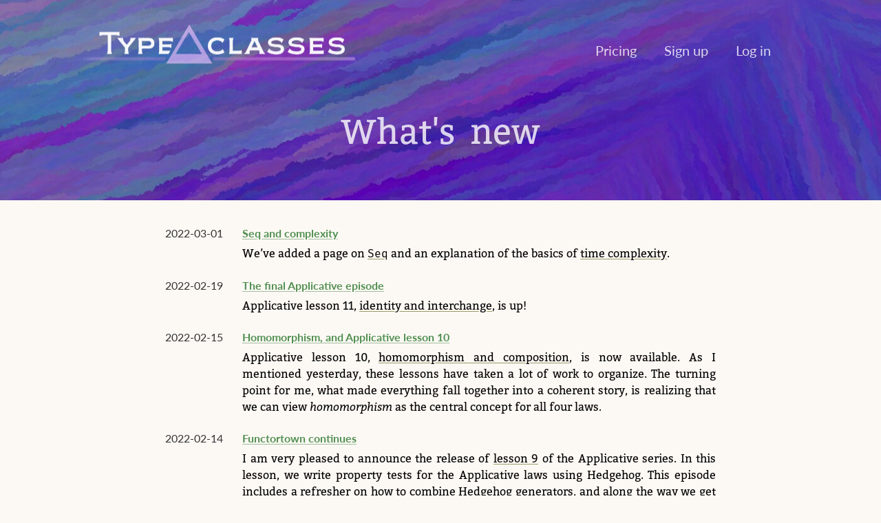

--- FILE ---
content_type: text/html;charset=UTF-8
request_url: https://typeclasses.com/news
body_size: 11540
content:
<!DOCTYPE HTML>
<html lang="en" class="free hasIntro newsIndex"><head><meta charset="utf-8"><meta name="viewport" content="width=device-width, initial-scale=1"><meta name="theme-color" content="#6240a8"><meta name="twitter:site" content="@typeclasses"><link rel="stylesheet" href="https://static.typeclasses.com/58e2a485ae08a01ce096a3c4ddc934f5237c7392bd6bef8ec66598b94bc7ac54-global-style/css/global-style.css"><link rel="stylesheet" href="https://static.typeclasses.com/1f6933d6e57c65a9442e0581b60f82cf2912dad7a7c2163535c509107b0f7a07-font-awesome/css/font-awesome.min.css"><link rel="stylesheet" href="https://static.typeclasses.com/b7114fb092b385a4419e4aafa30075ded6fe3232219dcb75f49afbc24bbee39c-fonts/css/fonts.css"><link rel="shortcut icon" href="https://static.typeclasses.com/d7555833df923044e820a82a040850268d80ca2a8b4ade4a7ecb1aaa709f503a-favicon.ico"><style>.art { background-color: #6240a8; background-image: url('https://static.typeclasses.com/146a64100b4e4d3d6495a51d60dcf79392197a990259ceca893d56615f577b2a-art/news.jpg'); }</style><title>Type Classes News</title></head><body><div class="banner"><div class="container"><div class="banner__title--big"><a href="/"><img src="https://static.typeclasses.com/5d75049f3664d3f0a4620ceddb71703e0f9d0e2077be1d0d34e57a2b0332b4df-title-graphics/title-underline.png" alt="Type Classes"></a></div><ul class="banner__links"><li><a href="/pricing">Pricing</a></li><li><a href="/sign-up">Sign up</a></li><li><a href="/log-in">Log in</a></li></ul><div class="banner__title--smol"><a href="/"><img src="https://static.typeclasses.com/5d75049f3664d3f0a4620ceddb71703e0f9d0e2077be1d0d34e57a2b0332b4df-title-graphics/title-smol.png" alt="Type Classes"></a></div></div></div><div class="main" role="main"><div class="art"><div class="intro"><div class="container">What&#39;s new</div></div></div><div class="news" role="feed"><div class="container"><div class="news__post"><div class="news__post__title"><a href="/news/2022-03-sequence-and-time">Seq and complexity</a></div><div class="news__post__date">2022-03-01</div><div class="news__post__abstract">We’ve added a page on <a href="/collections/seq"><code>Seq</code></a> and an explanation of the basics of <a href="/time-complexity">time complexity</a>.</div></div><div class="news__post"><div class="news__post__title"><a href="/news/2022-02-applicative">The final Applicative episode</a></div><div class="news__post__date">2022-02-19</div><div class="news__post__abstract">Applicative lesson 11, <a href="/functortown/identity-and-interchange">identity and interchange</a>, is up!</div></div><div class="news__post"><div class="news__post__title"><a href="/news/2022-02-homomorphism">Homomorphism, and Applicative lesson 10</a></div><div class="news__post__date">2022-02-15</div><div class="news__post__abstract">Applicative lesson 10, <a href="/functortown/homomorphism-and-composition">homomorphism and composition</a>, is now available. As I mentioned yesterday, these lessons have taken a lot of work to organize. The turning point for me, what made everything fall together into a coherent story, is realizing that we can view <em>homomorphism</em> as the central concept for all four laws.</div></div><div class="news__post"><div class="news__post__title"><a href="/news/2022-02-applicative-hedgehog">Functortown continues</a></div><div class="news__post__date">2022-02-14</div><div class="news__post__abstract">I am very pleased to announce the release of <a href="/functortown/applicative-property-testing">lesson 9</a> of the Applicative series. In this lesson, we write property tests for the Applicative laws using Hedgehog. This episode includes a refresher on how to combine Hedgehog generators, and along the way we get to see some fun stuff like ambiguous type signatures and rank-N types. We write properties for three of the four laws, leaving the interchange property as an exercise. At the end of the lesson, we have a Hedgehog property group that we will use in the next two lessons to give a thorough discussion of what the laws mean and examples of what it means to break them.</div></div><div class="news__post"><div class="news__post__title"><a href="/news/2021-08-alternative">New: The Alternative class</a></div><div class="news__post__date">2021-08-02</div><div class="news__post__abstract">The <a href="/alternative" class="tufte__link">Alternative</a> typeclass is the last episode in our series on monoids.  </div></div><div class="news__post"><div class="news__post__title"><a href="/news/2021-03-to-integral-sized">Featured function: toIntegralSized</a></div><div class="news__post__date">2021-03-18</div><div class="news__post__abstract">Another function we love: <a href="/featured/to-integral-sized" class="tufte__link">toIntegralSized</a>, a safe way to convert between all the various types of whole numbers.  </div></div><div class="news__post"><div class="news__post__title"><a href="/news/2021-03-sockets-coupon">Free book for subscribers</a></div><div class="news__post__date">2021-03-17</div><div class="news__post__abstract">As our latest Joy of Haskell monograph, <em>Sockets and Pipes</em>, is nearing completion, we have released the coupon that enables all Typeclasses members to download the book for free.</div></div><div class="news__post"><div class="news__post__title"><a href="/news/2020-12-search">Search!</a></div><div class="news__post__date">2020-12-30</div><div class="news__post__abstract">We’ve added a <a href="/search" class="tufte__link">search page</a> to help you find what you’re looking for on Type Classes. It uses the <a href="https://hackage.haskell.org/package/full-text-search" class="tufte__link external"></a>…</div></div><div class="news__post"><div class="news__post__title"><a href="/news/2020-12-tweet-history-project">New videos: Tweet history project</a></div><div class="news__post__date">2020-12-05</div><div class="news__post__abstract">Last month we quietly released the <a href="/tweet-history" class="tufte__link">Tweet history project</a>, a series about reading CSV files in which we rewrite a program …</div></div><div class="news__post"><div class="news__post__title"><a href="/news/2020-12-exaggerating-the-negatives">Exaggerating the negatives</a></div><div class="news__post__date">2020-12-05</div><div class="news__post__abstract">A disturbing perspective pervades the practice of programming. “Everybody writes garbage code.”</div></div><div class="news__post"><div class="news__post__title"><a href="/news/2020-11-cabal-update">Fixing a broken cabal update</a></div><div class="news__post__date">2020-11-11</div><div class="news__post__abstract">I was having trouble running <code>cabal update</code> on my machine and, having figured out a solution using Nix, thought I should write the solution down.</div></div><div class="news__post"><div class="news__post__title"><a href="/news/2020-11-haskell-script">A boring Haskell script</a></div><div class="news__post__date">2020-11-03</div><div class="news__post__abstract">Here we show you some boring Haskell, a shell script to generate some files we need to build a project.</div></div><div class="news__post"><div class="news__post__title"><a href="/news/2020-08-beginner-course">Introduction to Haskell Crash Course</a></div><div class="news__post__date">2020-08-16</div><div class="news__post__abstract">We now offer a free <a href="/beginner-crash-course">introduction to Haskell crash course</a> with video and full transcriptions available for each lesson. We have presented this course twice at ZuriHac and decided to make it permanently accessible here on our web site.</div></div><div class="news__post"><div class="news__post__title"><a href="/news/2020-06-functortown-map-applicative">New in Functortown: An applicative Map</a></div><div class="news__post__date">2020-06-24</div><div class="news__post__abstract">In <a href="/functortown/map-applicative" class="tufte__link">this lesson</a> we look at why an important data structure called Map is not a valid instance of Applicative. We…</div></div><div class="news__post"><div class="news__post__title"><a href="/news/2020-06-the-interactive-compiler">The Interactive Compiler</a></div><div class="news__post__date">2020-06-22</div><div class="news__post__abstract"><a href="/ghci" class="tufte__link">This series</a> gives a comprehensive introduction to basic GHCi commands and usage.  </div></div><div class="news__post"><div class="news__post__title"><a href="/news/2020-04-compose-newtype">The Compose newtype</a></div><div class="news__post__date">2020-04-15</div><div class="news__post__abstract">In <a href="/functortown/the-compose-newtype" class="tufte__link">this addition</a> to the <a href="/functortown/applicative" class="tufte__link">Applicative</a> section of the <a href="/functortown" class="tufte__link">Functortown</a> series, we continue our discussion of applicative functor composition by…</div></div><div class="news__post"><div class="news__post__title"><a href="/news/2020-04-intro-to-ghc-extensions">Introduction to GHC Extensions Series</a></div><div class="news__post__date">2020-04-06</div><div class="news__post__abstract">This series begins with an <a href="/extensions-intro" class="tufte__link">introduction to GHC extensions</a>, what they are and how to use them. That page is connected to a series …</div></div><div class="news__post"><div class="news__post__title"><a href="/news/2020-03-partial-type-signatures">Updates to Partial type signatures</a></div><div class="news__post__date">2020-03-11</div><div class="news__post__abstract">We’ve expanded the <a href="/ghc/partial-type-signatures" class="tufte__link" title="The PartialTypeSignatures extension lets you leave holes in your type signatures, and GHC will infer what goes there.">partial type signatures</a> lesson. It discusses what kinds of things can be inferred with the extension, …</div></div><div class="news__post"><div class="news__post__title"><a href="/news/2020-03-applicatives-compose">New lesson in the Applicative series: Applicatives compose</a></div><div class="news__post__date">2020-03-05</div><div class="news__post__abstract">After a brief look at <code>IO</code> as an applicative functor, we explore <a href="/functortown/applicatives-compose" class="tufte__link">what it means that functors <em>compose</em></a>, paying special attention to the …</div></div><div class="news__post"><div class="news__post__title"><a href="/news/2020-03-ghci-main-and-run">New lesson in the GHCi series: :main and :run</a></div><div class="news__post__date">2020-03-04</div><div class="news__post__abstract"><a href="/ghci/main" class="tufte__link">The :main command</a> in GHCi runs your program’s <code>main</code> action. But did you know that you can also pass it command-line …</div></div><div class="news__post"><div class="news__post__title"><a href="/news/2020-01-phrasebook-folding-lists">New Phrasebook entry: Folding lists</a></div><div class="news__post__date">2020-01-23</div><div class="news__post__abstract"><a href="/phrasebook/folding-lists" class="tufte__link">Folding</a>: A common task, and a common first step on the road to thinking functionally! Thanks to Jesus E. …</div></div><div class="news__post"><div class="news__post__title"><a href="/news/2020-01-stack-and-nix">Stack and Nix</a></div><div class="news__post__date">2020-01-22</div><div class="news__post__abstract">While Chris has previously written <a href="https://chris-martin.org/2017/nix-for-stack-users" class="tufte__link external">about the ways in which Stack and Nix are competing tools</a>, we’ve found ourselves a few times using Stack <em>and</em> Nix, together. <a href="/stack-and-nix" class="tufte__link"></a>…</div></div><div class="news__post"><div class="news__post__title"><a href="/news/2019-12-phrasebook-monitoring">New Phrasebook entry: A monitoring server</a></div><div class="news__post__date">2019-12-18</div><div class="news__post__abstract"><a href="/phrasebook/monitoring" class="tufte__link">A monitoring server</a> demonstrates using queues to communicate between threads, and using sockets to communicate between …</div></div><div class="news__post"><div class="news__post__title"><a href="/news/2019-12-applicative-reader-context">Applicative lesson 5: The Reader context</a></div><div class="news__post__date">2019-12-16</div><div class="news__post__abstract">The Applicative series continues its study of the notion of applicative functors as contexts for …</div></div><div class="news__post"><div class="news__post__title"><a href="/news/2019-11-phrasebook-moments-in-time">New Phrasebook entry: Moments in time</a></div><div class="news__post__date">2019-11-24</div><div class="news__post__abstract">A lot of software has to deal with time in some form or another. <a href="/phrasebook/moments-in-time" class="tufte__link">Moments in time</a> covers basic parsing and …</div></div><div class="news__post"><div class="news__post__title"><a href="/news/2019-11-atypical-data-constructors">Atypical data constructors</a></div><div class="news__post__date">2019-11-21</div><div class="news__post__abstract">We’ve been giving a lot of thought lately to how to present some of the more exotic <a href="/ghc/extensions" class="tufte__link">language </a>…</div></div><div class="news__post"><div class="news__post__title"><a href="/news/2019-11-validation-updates">Updates to the Validation course</a></div><div class="news__post__date">2019-11-11</div><div class="news__post__abstract">We’ve added two new lessons to the <a href="/validation">the Validation course</a>, thus making all of <a href="https://leanpub.com/finding-success-in-haskell">the book</a>’s content available to Type Classes members. One lesson is about using <code>coerce</code> safely and effectively for <code>newtype</code>-heavy code, while the other is an introduction to the <code>lens</code> library through the <em>prisms</em> in the <code>validation</code> package.</div></div><div class="news__post"><div class="news__post__title"><a href="/news/2019-11-new-lessons-two-courses">New lessons in two courses!</a></div><div class="news__post__date">2019-11-07</div><div class="news__post__abstract">This week, we’ve added content to two of our courses, <a href="/functortown" class="tufte__link">Functortown</a> and <a href="/validation" class="tufte__link">Validation</a>. The Functortown lesson is called <a href="/functortown/zippy-applicatives" class="tufte__link"><em>Zippy </em></a>…</div></div><div class="news__post"><div class="news__post__title"><a href="/news/2019-10-phrasebook-and-ghci">New posts in the Phrasebook and the GHCi series</a></div><div class="news__post__date">2019-10-22</div><div class="news__post__abstract">We’ve received a number of great <a href="/news/2019-09-hacktoberfest" class="tufte__link">Hacktoberfest</a> contributions to the <a href="/phrasebook" class="tufte__link">Phrasebook</a>. So far, we’ve added two new pages of free …</div></div><div class="news__post"><div class="news__post__title"><a href="/news/2019-09-hacktoberfest">Happy Hacktoberfest!</a></div><div class="news__post__date">2019-09-30</div><div class="news__post__abstract">We have decided to open the <a href="/phrasebook">Haskell Phrasebook</a> to community contributions. We especially encourage contributions from people who have never contributed to a Haskell project before but would like to.</div></div><div class="news__post"><div class="news__post__title"><a href="/news/2019-09-phrasebook-invert">New Phrasebook entry: Inverting functions</a></div><div class="news__post__date">2019-09-24</div><div class="news__post__abstract">Often we find ourselves needing a pair of related functions: 1. to encode some simple sum type as a …</div></div><div class="news__post"><div class="news__post__title"><a href="/news/2019-09-phrasebook-dynamic">New Phrasebook entry: Dynamic typing</a></div><div class="news__post__date">2019-09-02</div><div class="news__post__abstract">In Haskell, all types are known statically at compile time. Or are they? We don’t use <code>Dynamic</code>, but …</div></div><div class="news__post"><div class="news__post__title"><a href="/news/2019-08-phrasebook-crypto-hash">New Phrasebook entry: Cryptographic hashing</a></div><div class="news__post__date">2019-08-30</div><div class="news__post__abstract">Since we had a Phrasebook entry for the <a href="/phrasebook/hash" class="tufte__link">hashable</a> library, it seemed appropriate to add a page on <a href="/phrasebook/crypto-hash" class="tufte__link">cryptonite</a> to …</div></div><div class="news__post"><div class="news__post__title"><a href="/news/2019-08-functortown-bird-operators">New lesson of Functortown</a></div><div class="news__post__date">2019-08-30</div><div class="news__post__abstract">Functortown is back with <a href="/functortown/sequencing-effects" class="tufte__link">a lesson on the rest of the <code>Applicative</code> class</a>, the two “bird operators,” <code>(&lt;*)</code> and <code>(*&gt;)</code>. Through three examples, we explore the sequencing…</div></div><div class="news__post"><div class="news__post__title"><a href="/news/2019-08-python-iterators-finale">Python iterators: A Big Finale</a></div><div class="news__post__date">2019-08-17</div><div class="news__post__abstract">Today we add five new pages to the series on iterators, bringing the total up to 11 pages and …</div></div><div class="news__post"><div class="news__post__title"><a href="/news/2019-08-featured-function-rounding">Featured function: Rounding</a></div><div class="news__post__date">2019-08-14</div><div class="news__post__abstract">The standard library for GHC Haskell includes at least four functions that perform a basic function …</div></div><div class="news__post"><div class="news__post__title"><a href="/news/2019-08-magnificent-mandelbrot">Haskell art: A really magnificent Mandelbrot</a></div><div class="news__post__date">2019-08-12</div><div class="news__post__abstract">The header art for the <a href="/validation" class="tufte__link">Validation course</a> depicts a portion of the Mandelbrot set. We’ve written <a href="/art/mandelbrot" class="tufte__link">a lengthy discussion</a> of the Haskell code …</div></div><div class="news__post"><div class="news__post__title"><a href="/news/2019-07-phrasebook">Introducing the Haskell Phrasebook</a></div><div class="news__post__date">2019-07-30</div><div class="news__post__abstract">We are excited to announce <a href="/phrasebook">The Haskell Phrasebook</a>. Taking an approach similar to <em>Go by Example</em>, it emphasizes how to get started writing programs quickly. In a departure from our usual style, this project does not explain everything in full detail; the <em>Phrasebook</em>’s role is only to be a traveler’s starting point and quick reference.</div></div><div class="news__post"><div class="news__post__title"><a href="/news/2019-07-nix-as-makefile">Using Nix as a Makefile</a></div><div class="news__post__date">2019-07-18</div><div class="news__post__abstract">One of our first video series was about how we run Type Classes <a href="/nixos-on-aws" class="tufte__link" title="How we developed the deploy process for the typeclasses.com, which is written in Haskell and running on Amazon EC2.">on Amazon EC2 using NixOS</a>. We’re starting to expand our <a href="/nix" class="tufte__link">Nix</a> …</div></div><div class="news__post"><div class="news__post__title"><a href="/news/2019-06-haskell-art">Haskell art: the Julia set</a></div><div class="news__post__date">2019-06-30</div><div class="news__post__abstract">You may have noticed some recent colorful additions to our page headers, such as on the <a href="/validation" class="tufte__link">Validation</a> and <a href="/web-servers" class="tufte__link">Web </a>…</div></div><div class="news__post"><div class="news__post__title"><a href="/news/2019-06-semirings">Semirings!</a></div><div class="news__post__date">2019-06-28</div><div class="news__post__abstract">The reference series on algebras that began with <a href="/semigroup" class="tufte__link" title="A semigroup is a type with an associative binary operation (a -&gt; a -&gt; a).">Semigroup</a> has escalated to <a href="/semiring" class="tufte__link" title="A semiring is a structure that includes a type with two monoidal operations, such as addition and multiplication, that also satisfy the distributive property.">Semiring</a>. We’ve given the semiring page …</div></div><div class="news__post"><div class="news__post__title"><a href="/news/2019-06-python-data-classes">Python data classes and Haskell records</a></div><div class="news__post__date">2019-06-25</div><div class="news__post__abstract">This <a href="/python" class="tufte__link">Python</a> lesson discusses a <a href="/python/decorators" class="tufte__link">decorator</a> called <a href="/python/data-classes" class="tufte__link"><code>dataclass</code></a>. The primary role of a Python <em>data class</em> is to simply hold the values that …</div></div><div class="news__post"><div class="news__post__title"><a href="/news/2019-06-spoonful-of-enum">A spoonful of Enum</a></div><div class="news__post__date">2019-06-21</div><div class="news__post__abstract">We’re writing the <a href="/python">Python</a> course in a slightly different style from most of Type Classes, because it is aimed at a more focused audience. The idea is that if you are already familiar with Python, then we want to leverage as much of your existing Python knowledge as possible as you learn Haskell. For example, we’re not including quite as many type signatures in our explanations as we normally would, and we defer the introduction of some aspects of Haskell to minimize the amount of patience required if you just want to answers to questions of the form <em>‘I know how to do this thing in Python; how do I do it in Haskell?’</em> This post is about one particular small choice regarding range syntax.</div></div><div class="news__post"><div class="news__post__title"><a href="/news/2019-06-zip-python-haskell">The <code>zip</code> function in Python and Haskell</a></div><div class="news__post__date">2019-06-21</div><div class="news__post__abstract">The <a href="/python/itertools-zipping" class="tufte__link">latest Python lesson</a> is all about <em>zipping</em>, a notion also sometimes referred to as <em>aligning</em>. We discuss three Python functions: <code>zip</code>,…</div></div><div class="news__post"><div class="news__post__title"><a href="/news/2019-06-anniversary-celebration">Our one-year anniversary celebration</a></div><div class="news__post__date">2019-06-17</div><div class="news__post__abstract">Type Classes has been in business for a year. To celebrate and share our success, <a href="/subscribe">annual memberships are half-off</a> through June 30.</div></div><div class="news__post"><div class="news__post__title"><a href="/news/2019-06-forward-back-buttons">Forward and back buttons</a></div><div class="news__post__date">2019-06-12</div><div class="news__post__abstract">Quick site design update: We’ve added navigation buttons at the top of pages that are part of a series.</div></div><div class="news__post"><div class="news__post__title"><a href="/news/2019-06-monoid">New: Monoid</a></div><div class="news__post__date">2019-06-12</div><div class="news__post__abstract">A <a href="/monoid" class="tufte__link" title="A monoid is a type with a binary associative operation (a -&gt; a -&gt; a) and one element that is neutral with respect to that operation, an identity value known as mempty.">monoid</a> is a type along with a binary associative operation and an identity element. We’ve written a …</div></div><div class="news__post"><div class="news__post__title"><a href="/news/2019-06-wildcards-in-type-applications">Update: Using wildcards in type applications</a></div><div class="news__post__date">2019-06-12</div><div class="news__post__abstract">Our guide to the many uses of <a href="/underscore/#types-alone" class="tufte__link external">underscore</a> has been amended to include its usage with the <a href="/ghc/type-applications" class="tufte__link" title="TypeApplications allows you to instantiate one or more of a polymorphic function&#39;s type arguments to a specific type.">type applications</a> extension, which does…</div></div><div class="news__post"><div class="news__post__title"><a href="/news/2019-06-map-python-haskell">New: <code>map</code> in Python and Haskell</a></div><div class="news__post__date">2019-06-01</div><div class="news__post__abstract">The <a href="/python" class="tufte__link">Python course</a> continues with a discussion of <a href="/python/map" class="tufte__link"><code class="sourceCode python"><span class="bu">map</span></code></a> (with one iterator argument, or with multiple) and …</div></div><div class="news__post"><div class="news__post__title"><a href="/news/2019-05-semigroup-newtypes">Update: Semigroup newtypes</a></div><div class="news__post__date">2019-05-29</div><div class="news__post__abstract">We added documentation for the newtypes in the <code>Data.Semigroup</code> module, and with that the <a href="/semigroup" class="tufte__link" title="A semigroup is a type with an associative binary operation (a -&gt; a -&gt; a).">semigroup</a> page is …</div></div><div class="news__post"><div class="news__post__title"><a href="/news/2019-05-itertools-chain">New: itertools.chain</a></div><div class="news__post__date">2019-05-11</div><div class="news__post__abstract">To concatenate two Python iterators, we use <a href="/python/itertools-chain" class="tufte__link"><code>chain</code></a>. The corresponding Haskell function is <code>(++)</code>. The <code>chain</code> …</div></div><div class="news__post"><div class="news__post__title"><a href="/news/2019-05-iteration-to-infinity">New: Iteration to infinity in Python</a></div><div class="news__post__date">2019-05-09</div><div class="news__post__abstract">The latest lesson in the <a href="/python" class="tufte__link">Python course</a> is about <a href="/python/iteration-to-infinity" class="tufte__link">functions that produce simple never-ending iterators</a>. The ability to represent concepts like “counting upward from one” and “repeating an item ”…</div></div><div class="news__post"><div class="news__post__title"><a href="/news/2019-05-iterator-slicing">New: Iterator slicing in Python</a></div><div class="news__post__date">2019-05-02</div><div class="news__post__abstract">We previously discussed in the <a href="/python/iterators" class="tufte__link">iterators</a> lesson how Python iterators relate to Haskell lists. If you’re …</div></div><div class="news__post"><div class="news__post__title"><a href="/news/2019-05-semigroup">New: Semigroup</a></div><div class="news__post__date">2019-05-02</div><div class="news__post__abstract">A <a href="/semigroup" class="tufte__link" title="A semigroup is a type with an associative binary operation (a -&gt; a -&gt; a).">semigroup</a> is a type together with a closed associative binary operation.  </div></div><div class="news__post"><div class="news__post__title"><a href="/news/2019-03-applicatives-are-monoidal">Python and the Monoid in the Applicative</a></div><div class="news__post__date">2019-04-29</div><div class="news__post__abstract">We’ve added an article comparing <a href="/python/iterators">Python iterators</a> to Haskell lists. There’s also a new lesson of <a href="/functortown">Functortown</a>. Lesson 9, <a href="/functortown/monoids-in-my-functors"><em>You got monoids in my functors!</em></a>, goes further into Applicative functors. This lesson is supplemented by a reference page on <a href="/semigroup">Semigroup</a>.</div></div><div class="news__post"><div class="news__post__title"><a href="/news/2019-03-applicative">Applicative</a></div><div class="news__post__date">2019-03-29</div><div class="news__post__abstract">This week’s theme is <em>applicative functors</em>. The eighth lesson of <a href="/functortown">Functortown</a> is called <a href="/functortown/applicative-intro"><em>Mapping a Maybe function</em></a>; it starts off with a concise practical example that brings the <code>Maybe</code> applicative to our attention. We’ve also written the reference page on the <a href="/ghc/applicative-do"><code>ApplicativeDo</code></a> extension.</div></div><div class="news__post"><div class="news__post__title"><a href="/news/2019-03-web-course-complete">Web Servers lesson 13</a></div><div class="news__post__date">2019-03-24</div><div class="news__post__abstract">The <a href="/web-servers/lesson-13">thirteenth and final</a> lesson of the <a href="/web-servers">Web Servers</a> course is out today! It introduces <code>pipes</code>. Our latest featured function is <a href="/featured/null"><code>null</code></a>.</div></div><div class="news__post"><div class="news__post__title"><a href="/news/2019-03-featured-functions">Featured functions</a></div><div class="news__post__date">2019-03-19</div><div class="news__post__abstract">We just started a new section of the site called “<a href="/featured">Featured functions</a>” which will house quick overviews of functions that we think deserve some extra love and attention. The first two featured functions are <a href="/featured/map-maybe">mapMaybe</a> and <a href="/featured/intercalate">intercalate</a>. <a href="/web-servers/lesson-12"><em>Web Servers</em> lesson 12</a> is about <em>connection persistence</em> – reusing the same socket for multiple HTTP requests. We write two versions of the server, one using lazy I/O and the other using strict <code>ByteString</code>s.</div></div><div class="news__post"><div class="news__post__title"><a href="/news/2019-03-coercion-and-datatype-contexts">Coercion and datatype contexts</a></div><div class="news__post__date">2019-03-11</div><div class="news__post__abstract">Two new reference pages: A lengthy discussion of the <a href="/coerce">coerce</a> function, what it’s for, and how to use <code>newtype</code>s more effectively; and a note of historical interest on <a href="/datatype-contexts">datatype contexts</a> which addresses a common beginner question about typeclasses.</div></div><div class="news__post"><div class="news__post__title"><a href="/news/2019-03-learning-oo">Object oriented Haskell</a></div><div class="news__post__date">2019-03-03</div><div class="news__post__abstract">We have new lessons in two of our ongoing courses. In <a href="/timepieces/lesson-4">the fourth installment</a> of the Timepieces course, Julie examines how the hierarchy of <code>fltkhs</code> is meant to mirror that of FLTK. The <a href="/web-servers/lesson-11">latest lesson</a> in the <a href="/web-servers">Web Servers course</a> is about parsing message bodies. And we’ve added to our documentation of GHC language extensions with an article on <a href="/ghc/numeric-underscores"><code>NumericUnderscores</code></a>.</div></div><div class="news__post"><div class="news__post__title"><a href="/news/2019-02-clocks-again">Return of the Clocks</a></div><div class="news__post__date">2019-02-24</div><div class="news__post__abstract">This week we’re excited to bring you a new lesson in the <a href="/timepieces">native GUI course</a>. In <a href="/timepieces/lesson-3">this lesson</a>, Chris uses gtk3, Pango, and TVars to transform the blank application window into a clock. And the <a href="/functortown/bifunctor-laws">latest lesson</a> in the <a href="/functortown">Functortown course</a>, in which Julie introduces the laws of the Bifunctor class and goes into more detail about how ranges and shrinkage work when you’re property testing with hedgehog.</div></div><div class="news__post"><div class="news__post__title"><a href="/news/2019-02-align-these-and-http-headers">Align, These, and HTTP headers</a></div><div class="news__post__date">2019-02-15</div><div class="news__post__abstract">Course updates: Functortown lesson 6, <a href="/functortown/more-than-a-sum">More than a sum</a>; Web Servers lesson 10, <a href="/web-servers/lesson-10">Interpreting request headers</a>.</div></div><div class="news__post"><div class="news__post__title"><a href="/news/2019-02-deriving-via">Deriving</a></div><div class="news__post__date">2019-02-12</div><div class="news__post__abstract">Learn to love deriving: <a href="/ghc/deriving-strategies">deriving strategies</a>, <a href="/ghc/stock-deriving-extensions">stock deriving extensions</a>, <a href="/ghc/deriving-via">the <code>via</code> strategy</a>, and why instance deriving is important when using <a href="/transformers-and-deriving">monad transformers</a>.</div></div><div class="news__post"><div class="news__post__title"><a href="/news/2019-02-finding-success-and-failure">Coupons for <em>Finding Success</em></a></div><div class="news__post__date">2019-02-03</div><div class="news__post__abstract">Everyone who has an active Type Classes subscription as of today can get the book for free on Leanpub; check <a href="https://typeclasses.com/account">your account page</a> under the section entitled “Leanpub coupons”. The link can be used twice, so you can give a copy to a Haskell-curious friend.</div></div><div class="news__post"><div class="news__post__title"><a href="/news/2019-01-parsing-and-holes">Underscores and request parsing</a></div><div class="news__post__date">2019-01-11</div><div class="news__post__abstract">We’ve released Web Servers lesson 9, <a href="/web-servers/lesson-9"><em>Parsing requests</em></a>, which continues our study of HTTP and gives a practical introduction to Attoparsec. We also continue to show how to ask GHCi for help with guides for using the beloved <a href="/typed-holes">typed holes</a> feature, all the uses of <a href="/underscore">underscores</a>, and warnings related to <a href="/discarding-values">unused values</a>.</div></div><div class="news__post"><div class="news__post__title"><a href="/news/2018-12-yearly-billing-regional-discounts">Rigid types and block arguments</a></div><div class="news__post__date">2018-12-24</div><div class="news__post__abstract">Type Classes now supports annual subscriptions and <a href="/discount">country-based discounts</a>. We’ve added pages on <a href="/rigid-type-variables">rigid type variables</a> and <a href="/ghc/block-arguments">BlockArguments</a>.</div></div><div class="news__post"><div class="news__post__title"><a href="/news/2018-12-stripe-haskell-library">Stripe Haskell packages</a></div><div class="news__post__date">2018-12-20</div><div class="news__post__abstract">This week we made some billing changes: There’s now an annual billing option in addition to monthly, and we now offer region-based discounts. We also took some time to publish a lot of the code that we use to work the Stripe API. You can find the code in the <a href="https://github.com/typeclasses/stripe">typeclasses/stripe</a> repository on GitHub.</div></div><div class="news__post"><div class="news__post__title"><a href="/news/2018-12-covariance-and-guis">Covariance and GUIs</a></div><div class="news__post__date">2018-12-14</div><div class="news__post__abstract">This week, more reference pages and new lessons in two of our ongoing courses! Topics include: <a href="/threads">Threads</a>, <a href="/primitives-levity-boxing">levity polymorphism</a>, <a href="/ghc/scoped-type-variables">pattern type signatures</a>, <a href="/functortown/bifunctor-intro">bimap</a>, <a href="/timepieces/lesson-2">POSIX signal handling, drawing with Cairo</a>.</div></div><div class="news__post"><div class="news__post__title"><a href="/news/2018-12-clock-and-reference">Clock and reference</a></div><div class="news__post__date">2018-12-07</div><div class="news__post__abstract">We start our new series, <em>Timepieces</em>, with <a href="/timepieces/lesson-1">getting started with fltkhs</a>. In <em>Functortown</em> lesson 4, <a href="/functortown/breaking-the-laws"><em>breaking the laws!</em></a>, Julie introduces using the Hedgehog library. We also have an overview of <a href="/parsing">parsing libraries</a>, an intro to concepts related to <a href="/primitives-levity-boxing">primitives</a>, and more reference pages.</div></div><div class="news__post"><div class="news__post__title"><a href="/news/2018-12-almost-time">Almost Time</a></div><div class="news__post__date">2018-12-01</div><div class="news__post__abstract">This week we released the third lesson in Functortown, <a href="/functortown/laws-and-orders"><em>Laws and orders</em></a>, and the eighth lesson in Web Servers, <a href="/web-servers/lesson-8"><em>The Never-ending response</em></a>, and announce the beginning of a new course.</div></div><div class="news__post"><div class="news__post__title"><a href="/news/2018-11-lessons-continue">The Lessons Continue</a></div><div class="news__post__date">2018-11-24</div><div class="news__post__abstract">This week we released the second lesson in Functortown, <a href="/functortown/common-functors"><em>More common functors</em></a>, and the seventh lesson in Web Servers, <a href="/web-servers/lesson-7"><em>Chunking the message body</em></a>.</div></div><div class="news__post"><div class="news__post__title"><a href="/news/2018-11-new-course-functortown">A New Course Begins</a></div><div class="news__post__date">2018-11-16</div><div class="news__post__abstract">This week we are beginning the <a href="/functortown">Functortown</a> course, a complete introduction to all kinds of functors. We also have added two new lessons in the <a href="/web-servers">Web Servers</a> course since our last blog post, and we added a site <a href="/index">index</a> so the tags on posts are now clickable!</div></div><div class="news__post"><div class="news__post__title"><a href="/news/2018-10-intro-template-haskell">Intro to Template Haskell</a></div><div class="news__post__date">2018-10-29</div><div class="news__post__abstract">Our first Template Haskell article focuses on one narrow use case: <a href="/compile-time-evaluation">Compile-time evaluation of constant expressions.</a> Because we care dearly about avoiding sources of runtime errors wherever possible.</div></div><div class="news__post"><div class="news__post__title"><a href="/news/2018-10-restructuring">Restructuring</a></div><div class="news__post__date">2018-10-22</div><div class="news__post__abstract">We’ve restructured the site to make it easier to find content, added two JavaScript articles (<a href="/javascript/monoidal-folds">one</a>, <a href="/javascript/monoidal-folds-2">two</a>), and published some packages to Hackage. What’s next: Starting the <a href="/functortown">Functortown</a> course and continuing the <a href="/web-servers">Web Servers</a> course.</div></div><div class="news__post"><div class="news__post__title"><a href="/news/2018-10-ghci-helps-those">GHCi helps those who help themselves</a></div><div class="news__post__date">2018-10-05</div><div class="news__post__abstract">Julie presented a workshop on maximizing the useful information you can get from GHCi. It wasn’t recorded, but we’re working on getting all that information onto the site for our subscribers.</div></div><div class="news__post"><div class="news__post__title"><a href="/news/2018-09-text-and-bytestring">The various forms of <code>Text</code> and <code>ByteString</code></a></div><div class="news__post__date">2018-09-03</div><div class="news__post__abstract">Check out our new Haskell tip, entitled <a href="/strict-lazy-and-builder"><em>Strict, lazy, and builder</em></a> – It covers the various string types in the <code>text</code> and <code>bytestring</code> packages.</div></div><div class="news__post"><div class="news__post__title"><a href="/news/2018-09-compose-melbourne">C∘mp∘se :: Melbourne</a></div><div class="news__post__date">2018-09-01</div><div class="news__post__abstract">Julie gave the keynote at <a href="http://www.composeconference.org/">C∘mp∘se :: Melbourne</a> and we launched our new career as Haskell pamphleteers!</div></div><div class="news__post"><div class="news__post__title"><a href="/news/2018-08-web-servers-course">Web servers course</a></div><div class="news__post__date">2018-08-11</div><div class="news__post__abstract">We’ve started releasing <a href="/web-servers">the web servers course</a>, which will explain a lot about HTTP and how to write network applications in Haskell.</div></div><div class="news__post"><div class="news__post__title"><a href="/news/2018-07-finishing-course">Finishing the first course</a></div><div class="news__post__date">2018-07-18</div><div class="news__post__abstract">I chose the “Validation” course to be our flagship course on Type Classes because it’s material I’ve tested with meetup groups. Taking the same starting point as one of my more popular blog posts, it successively refactors relatively simple code until we’ve learned about several of Haskell’s most important features.</div></div><div class="news__post"><div class="news__post__title"><a href="/news/2018-07-video-player-improvements">Video player improvements</a></div><div class="news__post__date">2018-07-10</div><div class="news__post__abstract">We’ve added additional video formats, so videos should now be working on most devices. This post includes some details on how the HTML <code>&lt;video&gt;</code> tag supports multiple formats and how we generate DASH and HLS encoded versions of our videos.</div></div><div class="news__post"><div class="news__post__title"><a href="/news/2018-06-monadic-party-videos">Videos from Haskell Summer School</a></div><div class="news__post__date">2018-06-26</div><div class="news__post__abstract"><a href="https://monadic.party/">Haskell Summer School</a> has wrapped up, and we are back to work. Recordings of our classes are available.</div></div><div class="news__post"><div class="news__post__title"><a href="/news/2018-06-zurihac-monadic-party">ZuriHac and Monadic Party</a></div><div class="news__post__date">2018-06-11</div><div class="news__post__abstract">Julie just taught the beginner Haskell track at <a href="https://2018.zurihac.info/">ZuriHac</a>, and this week we are both teaching classes at <a href="https://monadic.party/">Haskell Summer School</a> in Poznań, Poland.</div></div><div class="news__post"><div class="news__post__title"><a href="/news/2018-05-prepare-for-launch">[Announcement] Prepare for launch</a></div><div class="news__post__date">2018-05-31</div><div class="news__post__abstract">We are in the final stages of editing the <a href="/validation">initial course</a> and <a href="/nixos-on-aws">project</a>, and that content is starting to go live.</div></div><div class="news__post"><div class="news__post__title"><a href="/news/2018-04-a-monoid-is">[Explainer] Function pipeline monoid</a></div><div class="news__post__date">2018-04-09</div><div class="news__post__abstract">“A monoid is a pipeline of functions”? Be careful not to get lost in a particular example for a typeclass.</div></div><div class="news__post"><div class="news__post__title"><a href="/news/2018-04-type-classes-expectations">[Announcement] What to Expect from Type Classes</a></div><div class="news__post__date">2018-04-07</div><div class="news__post__abstract">Since our initial Type Classes announcement, we’ve been asked a number of questions about payments and planned content. Find out what’s available now, when we’ll start taking payments, and what you can expect as a subscriber.</div></div><div class="news__post"><div class="news__post__title"><a href="/news/2018-03-typeclasses-born">[Announcement] Type Classes are Born</a></div><div class="news__post__date">2018-03-30</div><div class="news__post__abstract">On February 24, 1988, Philip Wadler introduced the idea of type “classes” for Haskell, as a solution to the problem of overloading. Thirty years later, we present Type Classes: a series of focused video courses on Haskell, Nix, and related subjects.</div></div></div></div><div class="feedLinks"><div class="container"><a href="/rss.xml"><i class="fa fa-rss" aria-hidden="true"></i> RSS</a></div></div></div><div class="footer"><div class="container"><ul class="footer__nav" role="navigation" aria-label="Type Classes company links"><li><a href="/company">About</a></li><li><a href="/contact">Contact us</a></li><li><a href="/privacy">Privacy</a></li></ul><ul class="footer__socialLinks" role="navigation" aria-label="Social media links"><li><a href="https://twitter.com/typeclasses" aria-label="Twitter"><i class="fa fa-twitter" aria-hidden="true"></i></a></li><li><a href="https://github.com/typeclasses" aria-label="GitHub"><i class="fa fa-github" aria-hidden="true"></i></a></li></ul><div class="footer__copyright" role="contentinfo">© 2026 Mission Valley Software LLC</div><div class="footer__montana" role="contentinfo">Designed in Montana</div></div></div></body></html>

--- FILE ---
content_type: text/css
request_url: https://static.typeclasses.com/b7114fb092b385a4419e4aafa30075ded6fe3232219dcb75f49afbc24bbee39c-fonts/css/fonts.css
body_size: 226
content:
@font-face {
    font-family: 'Bitter';
    font-style: normal;
    font-weight: 400;
    src: local('Bitter Regular'), local('Bitter-Regular'), url('../fonts/Bitter-Regular.woff2') format('woff2');
}

@font-face {
    font-family: 'Bitter';
    font-style: normal;
    font-weight: 700;
    src: local('Bitter Bold'), local('Bitter-Bold'), url('../fonts/Bitter-Bold.woff2') format('woff2');
}

@font-face {
    font-family: 'Bitter';
    font-style: italic;
    font-weight: 400;
    src: local('Bitter Italic'), local('Bitter-Italic'), url('../fonts/Bitter-Italic.woff2') format('woff2');
}

@font-face {
    font-family: 'Bitter';
    font-style: italic;
    font-weight: 700;
    src: local('Bitter BoldItalic'), local('Bitter-BoldItalic'), url('../fonts/Bitter-BoldItalic.woff2') format('woff2');
}

@font-face {
    font-family: 'Lato';
    font-style: normal;
    font-weight: 400;
    src: local('Lato Regular'), local('Lato-Regular'), url('../fonts/Lato-Regular.woff2') format('woff2');
}

@font-face {
    font-family: 'Lato';
    font-style: normal;
    font-weight: 700;
    src: local('Lato Bold'), local('Lato-Bold'), url('../fonts/Lato-Bold.woff2') format('woff2');
}

@font-face {
    font-family: 'Lato';
    font-style: italic;
    font-weight: 400;
    src: local('Lato Italic'), local('Lato-Italic'), url('../fonts/Lato-Italic.woff2') format('woff2');
}

@font-face {
    font-family: 'Lato';
    font-style: italic;
    font-weight: 700;
    src: local('Lato BoldItalic'), local('Lato-BoldItalic'), url('../fonts/Lato-BoldItalic.woff2') format('woff2');
}

@font-face {
    font-family: 'Fira Mono';
    font-style: normal;
    font-weight: 400;
    src: local('Fira Mono Regular'), local('FiraMono-Regular'), url('../fonts/FiraMono-Regular.woff2') format('woff2');
}

@font-face {
    font-family: 'Fira Mono';
    font-style: normal;
    font-weight: 500;
    src: local('Fira Mono Medium'), local('FiraMono-Medium'), url('../fonts/FiraMono-Medium.woff2') format('woff2');
}

@font-face {
    font-family: 'Fira Sans Condensed';
    font-style: normal;
    font-weight: 400;
    src: local('Fira Sans Condensed Regular'), local('FiraSansCondensed-Regular'), url('../fonts/FiraSansCondensed-Regular.woff2') format('woff2');
}

@font-face {
    font-family: 'Fira Sans Condensed';
    font-style: normal;
    font-weight: 700;
    src: local('Fira Sans Condensed Bold'), local('FiraSansCondensed-Bold'), url('../fonts/FiraSansCondensed-Bold.woff2') format('woff2');
}


--- FILE ---
content_type: image/svg+xml
request_url: https://static.typeclasses.com/58e2a485ae08a01ce096a3c4ddc934f5237c7392bd6bef8ec66598b94bc7ac54-global-style/images/mountain.svg
body_size: 1543
content:
<?xml version="1.0" encoding="UTF-8" standalone="no"?>
<!-- Created with Inkscape (http://www.inkscape.org/) -->

<svg
   xmlns:dc="http://purl.org/dc/elements/1.1/"
   xmlns:cc="http://creativecommons.org/ns#"
   xmlns:rdf="http://www.w3.org/1999/02/22-rdf-syntax-ns#"
   xmlns:svg="http://www.w3.org/2000/svg"
   xmlns="http://www.w3.org/2000/svg"
   xmlns:sodipodi="http://sodipodi.sourceforge.net/DTD/sodipodi-0.dtd"
   xmlns:inkscape="http://www.inkscape.org/namespaces/inkscape"
   width="74.493332mm"
   height="34.220592mm"
   viewBox="0 0 74.493332 34.220592"
   version="1.1"
   id="svg1039"
   inkscape:version="0.92.4 (5da689c313, 2019-01-14)"
   sodipodi:docname="mountain.svg">
  <defs
     id="defs1033" />
  <sodipodi:namedview
     id="base"
     pagecolor="#ffffff"
     bordercolor="#666666"
     borderopacity="1.0"
     inkscape:pageopacity="0.0"
     inkscape:pageshadow="2"
     inkscape:zoom="0.24748737"
     inkscape:cx="724.72463"
     inkscape:cy="667.42986"
     inkscape:document-units="mm"
     inkscape:current-layer="layer1"
     showgrid="false"
     fit-margin-top="1"
     fit-margin-left="1"
     fit-margin-right="1"
     fit-margin-bottom="0"
     inkscape:window-width="1920"
     inkscape:window-height="1016"
     inkscape:window-x="0"
     inkscape:window-y="27"
     inkscape:window-maximized="1" />
  <metadata
     id="metadata1036">
    <rdf:RDF>
      <cc:Work
         rdf:about="">
        <dc:format>image/svg+xml</dc:format>
        <dc:type
           rdf:resource="http://purl.org/dc/dcmitype/StillImage" />
        <dc:title></dc:title>
      </cc:Work>
    </rdf:RDF>
  </metadata>
  <g
     inkscape:label="Layer 1"
     inkscape:groupmode="layer"
     id="layer1"
     transform="translate(-63.909454,-254.38562)">
    <g
       style="clip-rule:evenodd;fill:#427642;fill-opacity:1;fill-rule:evenodd;stroke-width:3.07594538;image-rendering:optimizeQuality;shape-rendering:geometricPrecision;text-rendering:geometricPrecision"
       id="g985"
       transform="matrix(0.08601691,0,0,0.08601691,85.083852,251.94585)">
      <g
         id="g974"
         style="fill:#427642;fill-opacity:1;stroke-width:3.07594538">
        <path
           id="path972"
           d="m 603.61009,428.39648 h -807.07 l 24.18,-29.69 v -81.23 h -55.26 l 31,-53.7 h -31 l 30.38,-52.61 h -30.38 c 24.15,-41.82 48.31,-83.64 72.44,-125.479996 24.13,41.829996 48.29,83.649996 72.430002,125.479996 h -30.370002 l 30.370002,52.61 h -30.990002 l 30.990002,53.7 h -55.250002 v 50.8 l 52.640002,-46.61 25.030001,39.34 59.5799999,-60.24 v -26.8 H -62.929907 l 31,-53.69 h -31 l 30.38,-52.61 h -30.38 c 24.16,-41.82 48.3,-83.649996 72.4400003,-125.479999 C 33.660093,84.006484 57.800093,125.83648 81.940093,167.66648 h -30.36 l 26.68,46.23 13.77,-13.92 35.669997,49.38 13.29,18.42 10.33,-20.21 67.41,-131.9 82.76,172.29 30.63,-37.83 73.23,128.62 44.43,-75.17 48.26,98.14 20.59,-15.24 v -73.86 h -55.26 l 31,-53.7 h -31 l 30.37,-52.61 h -30.37 c 24.16,-41.82 48.29,-83.65 72.44,-125.479999 24.13,41.829999 48.28,83.659999 72.43,125.479999 h -30.37 l 30.37,52.61 h -30.99 l 30.99,53.7 h -55.25 v 59.31 z m -544.919997,-194.71 13.26,-13.41 h -21 z"
           class="fil0"
           inkscape:connector-curvature="0"
           style="fill:#427642;fill-opacity:1;stroke-width:3.07594538"
           sodipodi:nodetypes="cccccccccccccccccccccccccccccccccccccccccccccccccccccccccccc" />
      </g>
    </g>
    <text
       xml:space="preserve"
       style="font-style:normal;font-weight:normal;font-size:12.69999981px;line-height:6.61458302px;font-family:sans-serif;letter-spacing:0px;word-spacing:0px;fill:#000000;fill-opacity:1;stroke:none;stroke-width:0.26458332"
       x="169.2359"
       y="276.75006"
       id="text1626"><tspan
         sodipodi:role="line"
         id="tspan1624"
         x="169.2359"
         y="276.75006"
         style="stroke-width:0.26458332">https://thenounproject.com/term/mountains/2420384/</tspan></text>
  </g>
</svg>
